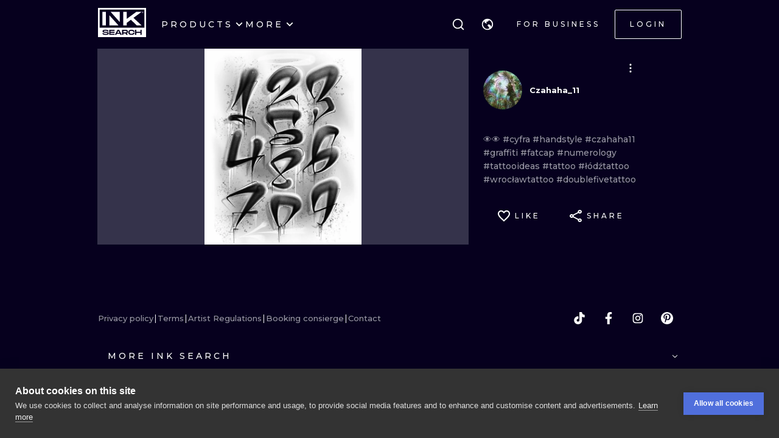

--- FILE ---
content_type: application/javascript
request_url: https://cdn.inksearch.co/production/6f65bab0/_next/static/chunks/6367.37a27d3970c53b1a.js
body_size: 2760
content:
"use strict";(self.webpackChunk_N_E=self.webpackChunk_N_E||[]).push([[6367],{15851:function(e,t,o){o.d(t,{C:function(){return a}});var r=o(67294);function a({value:e,defaultValue:t,finalValue:o,onChange:a=(()=>{})}){const[n,i]=(0,r.useState)(void 0!==t?t:o);return void 0!==e?[e,a,!0]:[n,e=>{i(e),null==a||a(e)},!1]}},95985:function(e,t,o){function r(e,t){let o=e;for(;(o=o.parentElement)&&!o.matches(t););return o}function a({parentSelector:e,siblingSelector:t,onKeyDown:o,loop:a=!0,activateOnFocus:n=!1,dir:i="rtl",orientation:s}){return l=>{var c;null==o||o(l);const d=Array.from((null==(c=r(l.currentTarget,e))?void 0:c.querySelectorAll(t))||[]).filter((t=>function(e,t,o){return r(e,o)===r(t,o)}(l.currentTarget,t,e))),p=d.findIndex((e=>l.currentTarget===e)),f=function(e,t,o){for(let r=e+1;r<t.length;r+=1)if(!t[r].disabled)return r;if(o)for(let r=0;r<t.length;r+=1)if(!t[r].disabled)return r;return e}(p,d,a),u=function(e,t,o){for(let r=e-1;r>=0;r-=1)if(!t[r].disabled)return r;if(o)for(let r=t.length-1;r>-1;r-=1)if(!t[r].disabled)return r;return e}(p,d,a),m="rtl"===i?u:f,h="rtl"===i?f:u;switch(l.key){case"ArrowRight":"horizontal"===s&&(l.stopPropagation(),l.preventDefault(),d[m].focus(),n&&d[m].click());break;case"ArrowLeft":"horizontal"===s&&(l.stopPropagation(),l.preventDefault(),d[h].focus(),n&&d[h].click());break;case"ArrowUp":"vertical"===s&&(l.stopPropagation(),l.preventDefault(),d[u].focus(),n&&d[u].click());break;case"ArrowDown":"vertical"===s&&(l.stopPropagation(),l.preventDefault(),d[f].focus(),n&&d[f].click());break;case"Home":l.stopPropagation(),l.preventDefault(),!d[0].disabled&&d[0].focus();break;case"End":{l.stopPropagation(),l.preventDefault();const e=d.length-1;!d[e].disabled&&d[e].focus();break}}}}o.d(t,{R:function(){return a}})},31943:function(e,t,o){function r(e,t){return o=>{if("string"!==typeof o||0===o.trim().length)throw new Error(t);return`${e}-${o}`}}o.d(t,{A:function(){return r}})},33639:function(e,t,o){o.r(t),o.d(t,{default:function(){return F}});var r=o(85893),a=o(67294),n=o(35656),i=o(6222),s=o(56817),l=o(57401),c=o(111),d=o(86549);const p=(0,s.k)(((e,t)=>{let{column:o}=t;return{icons:{display:"flex",pointerEvents:"all"},column:{flexFlow:"column nowrap"},icon:{color:e.white}}}));var f=e=>{let{column:t=!1,iconSize:o=26}=e;const{classes:a,cx:n}=p({column:t,iconSize:o});return(0,r.jsx)("div",{className:n(a.icons,{[a.column]:t}),children:["tiktok","facebook","instagram","pinterest"].map((e=>(0,r.jsx)(c.h,{ariaLabel:e,variant:"transparent",onClick:()=>{window.open(d.Kq[e]||"/","_blank")},children:(0,r.jsx)(l.Z,{name:e,size:20,color:"white"})},e)))})},u=o(60365),m=o(11163),h=o(88942),g=o(97279),x=o(68041),y=o(37430);const v="https://tattooprints.pl/";var w=e=>y.Z.availableLanguages.some((t=>t===e))?d.he[e]:d.he.en,j=o(58),_=(0,s.k)((e=>({"solid-footer":{display:"grid",gap:"40px"},"solid-footer__columns":{display:"grid",gridAutoRows:"auto",gap:"16px",["@media (min-width: ".concat((0,j.oI)(e.breakpoints.md),"px)")]:{gridTemplateColumns:"1fr 2fr"}},"solid-footer__column":{display:"flex",flexDirection:"column",gap:"16px",ul:{display:"grid",listStyleType:"none",margin:0,padding:0,whiteSpace:"pre-wrap"},p:{wordBreak:"break-word"}},"solid-footer__column-contact":{p:{whiteSpace:"pre-wrap",wordBreak:"break-word"}},"solid-footer__links-columns":{display:"grid",gridTemplateColumns:"repeat(2, 1fr)",gap:"64px 24px",["@media (min-width: ".concat((0,j.oI)(e.breakpoints.md),"px)")]:{gridTemplateColumns:"repeat(4, 1fr)"}},"solid-footer__row-socials":{display:"flex",flexDirection:"row"},"solid-footer__row-flags":{display:"flex",flexDirection:"row",gap:"12px",svg:{height:"32px",opacity:"0.8",transition:"opacity 0.3s ease-in-out"},"&:hover":{opacity:1}},"solid-footer__cities":{display:"grid",gridTemplateColumns:"repeat(2, 1fr)",gap:"0 16px",paddingTop:"40px",borderTop:"1px solid #2d2c45","& > a":{display:"flex"},"& > a:not(:first-of-type)":{justifyContent:"center"},"& > a:nth-of-type(2n + 1)":{justifyContent:"start"},"& > a:nth-of-type(2n)":{justifyContent:"end"},["@media (min-width: ".concat((0,j.oI)(e.breakpoints.sm),"px)")]:{gridTemplateColumns:"repeat(3, 1fr)","& > a:not(:first-of-type)":{justifyContent:"center"},"& > a:nth-of-type(3n + 1)":{justifyContent:"start"},"& > a:nth-of-type(3n)":{justifyContent:"end"}},["@media (min-width: ".concat((0,j.oI)(e.breakpoints.lg),"px)")]:{gridTemplateColumns:"repeat(6, 1fr)","& > a:not(:first-of-type)":{justifyContent:"center"},"& > a:nth-of-type(6n + 1)":{justifyContent:"start"},"& > a:nth-of-type(6n)":{justifyContent:"end"}}}})));var b=e=>{let{fillViewMode:t=!1}=e;const{t:o,i18n:a}=(0,n.$G)("common"),{classes:i,cx:s}=_(),l=(0,m.useRouter)(),c=w(a.language);var d;const p=null!==(d=y.Z.documentLanguages.find((e=>e===a.language)))&&void 0!==d?d:"en",j=[{title:o("footer.company.title"),items:[{title:"FAQ",href:"/FAQ"},{title:o("footer.company.terms"),href:"/documents/terms-of-use-".concat(p,".pdf")},{title:o("footer.company.policy"),href:"/documents/privacy-policy-".concat(p,".pdf")},{title:o("footer.company.artistRegulations"),href:"/documents/artist-regulations-".concat(p,".pdf")}]},{title:o("footer.more.forTattooLovers"),items:[{title:o("footer.more.tattooLovers"),href:"/tattoo-lovers"},{title:o("footer.company.artists"),href:"/artists/all"},{title:o("footer.more.bookingConcierge"),href:"pl"===a.language?"/konsultacja-online":"/tattoo-concierge"},{title:o("footer.more.shop"),href:v},{title:o("footer.more.vouchers"),href:"https://voucher.inksearch.co"},{title:o("footer.more.blog"),href:"/blog"}]},{title:o("footer.more.forTattooArtists"),items:[{title:o("footer.more.tattooArtists"),href:"/tattoo-artists"},{title:o("footer.more.manageWork"),href:"https://business.inksearch.co"},{title:o("footer.more.shop"),href:v},{title:o("footer.more.inknews"),href:"https://inknews.co"}]}];return(0,r.jsxs)("footer",{className:i["solid-footer"],children:[(0,r.jsxs)("div",{className:i["solid-footer__columns"],children:[(0,r.jsxs)("div",{className:i["solid-footer__column"],children:[(0,r.jsx)(u.F,{ariaLabel:"INKsearch",href:"/",children:(0,r.jsx)(g.Z,{height:55})}),(0,r.jsx)(x.Z,{variant:"bodyS",color:"gray-medium",children:o("footer.description")}),(0,r.jsx)(f,{}),(0,r.jsx)("div",{className:i["solid-footer__row-flags"],children:y.Z.availableLanguages.map((e=>{const t=h.Z[e],o="/blog/[slug]"===l.pathname?"/blog":l.pathname,a="/blog/[slug]"===l.pathname?{}:l.query;return(0,r.jsx)(u.F,{ariaLabel:e,href:{pathname:o,query:a},preferredLocale:e,size:"very-small",variant:"no-outline",fullWidth:!0,children:(0,r.jsx)(t,{width:"2em",height:"2em"})},e)}))})]}),(0,r.jsxs)("div",{className:i["solid-footer__links-columns"],children:[j.map((e=>(e=>{let{title:t,items:o}=e;return(0,r.jsxs)("div",{className:i["solid-footer__column"],children:[(0,r.jsx)(x.Z,{variant:"bodyL_uppercase",children:t}),o&&o.length>0&&(0,r.jsx)("ul",{className:i.container__list,children:o.map((e=>(0,r.jsx)("li",{children:(0,r.jsx)(u.F,{href:e.href,color:"gray-medium",children:e.title})},e.href)))})]},t)})({title:e.title,items:e.items}))),(0,r.jsxs)("div",{className:s(i["solid-footer__column"],i["solid-footer__column-contact"]),children:[(0,r.jsx)(x.Z,{variant:"bodyL_uppercase",children:o("footer.contact.title")}),(0,r.jsx)(x.Z,{variant:"bodyS",color:"gray-medium",children:"".concat(o("footer.contact.warsaw.address.address"),"\n").concat(o("footer.contact.warsaw.address.code"),"\n").concat(o("footer.contact.warsaw.address.city"),"\n").concat(o("footer.contact.warsaw.address.country"),"\n").concat(o("footer.contact.warsaw.address.phone"),"\n").concat(o("footer.contact.warsaw.address.email"))})]})]})]}),(0,r.jsx)("div",{className:i["solid-footer__cities"],children:c.map((e=>(0,r.jsx)(u.F,{href:e.url,color:"gray-medium",children:e.name},e.name)))})]})},k=(0,s.k)((e=>({"collapsed-footer":{display:"flex",flexDirection:"column",gap:"8px",paddingBottom:"64px",["@media (min-width: ".concat((0,j.oI)(e.breakpoints.md),"px)")]:{paddingBottom:"0px"}},"collapsed-footer__top":{display:"flex",flexDirection:"column",gap:"8px",["@media (min-width: ".concat((0,j.oI)(e.breakpoints.md),"px)")]:{flexDirection:"row",justifyContent:"space-between"}},"collapsed-footer__top-menu-links":{display:"flex",flexWrap:"wrap",gap:"8px","a + a":{display:"flex",alignItems:"center",gap:"8px","&:before":{content:'"|"',color:"white"}}}})));var C=()=>{const[e,t]=(0,a.useState)(!1),{t:o,i18n:s}=(0,n.$G)("common");var l;const c=null!==(l=y.Z.documentLanguages.find((e=>e===s.language)))&&void 0!==l?l:"en",[p,m]=(0,a.useState)(null),h={terms:o("collapsedFooter.terms"),policy:o("collapsedFooter.policy"),contact:o("collapsedFooter.contact"),more:o("collapsedFooter.more"),less:o("collapsedFooter.less"),help:o("collapsedFooter.help"),artistRegulations:o("collapsedFooter.artistRegulations")},{classes:g}=k();return(0,r.jsxs)("div",{className:g["collapsed-footer"],children:[(0,r.jsxs)("div",{className:g["collapsed-footer__top"],children:[(0,r.jsxs)("div",{className:g["collapsed-footer__top-menu-links"],children:[(0,r.jsx)(u.F,{color:"gray-medium",href:"/documents/privacy-policy-".concat(c,".pdf"),children:h.policy}),(0,r.jsx)(u.F,{color:"gray-medium",href:"/documents/terms-of-use-".concat(c,".pdf"),children:h.terms}),(0,r.jsx)(u.F,{color:"gray-medium",href:"/documents/artist-regulations-".concat(c,".pdf"),children:h.artistRegulations}),(0,r.jsx)(u.F,{color:"gray-medium",href:"pl"===s.language?"/konsultacja-online":"/tattoo-concierge",children:h.help}),(0,r.jsx)(u.F,{color:"gray-medium",href:"mailto:".concat(d.u5.customerSupport),children:h.contact})]}),(0,r.jsx)(f,{iconSize:20})]}),(0,r.jsx)(i.U,{defaultValue:"",variant:"separated",onChange:m,children:(0,r.jsxs)(i.U.Item,{value:"solid-footer",children:[(0,r.jsx)(i.U.Control,{onClick:()=>t(!e),children:"solid-footer"===p?(0,r.jsx)(x.Z,{variant:"bodyL_uppercase",children:"".concat(h.less," INKSEARCH")}):(0,r.jsx)(x.Z,{variant:"bodyL_uppercase",color:"white",children:"".concat(h.more," INK SEARCH")})}),(0,r.jsx)(i.U.Panel,{children:(0,r.jsx)(b,{fillViewMode:!1})})]})})]})};var F=e=>{const{collapsedFooter:t,simpleFooter:o}=e;return t?(0,r.jsx)(C,{}):o?(0,r.jsx)(C,{simple:!0}):(0,r.jsx)(b,{})}}}]);